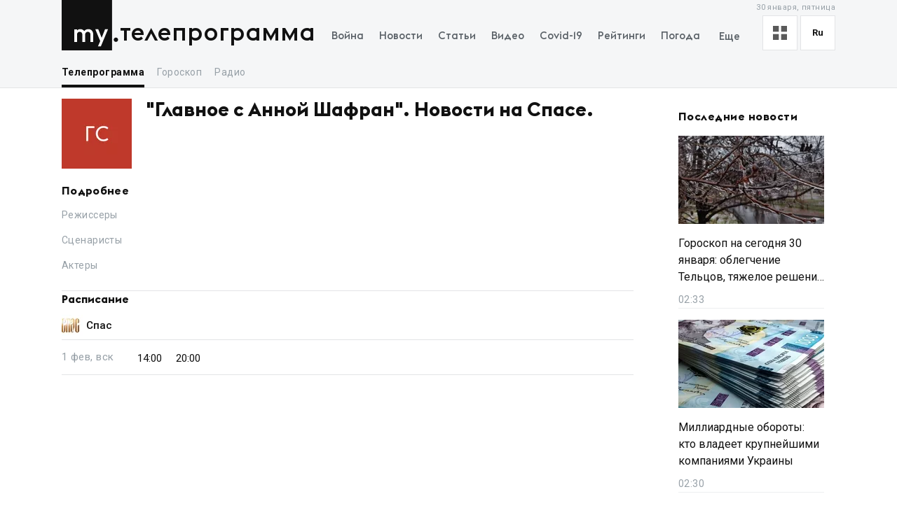

--- FILE ---
content_type: text/x-component
request_url: https://my.ua/faq?_rsc=oi2fr
body_size: -470
content:
0:["d6ym1-E30YjvmD1ZxC13l",[["children",["locale","ru","d"],"children","faq",["faq",{"children":["__PAGE__",{}]},"$undefined","$undefined",true],null,null]]]


--- FILE ---
content_type: text/x-component
request_url: https://my.ua/news/cluster/2026-01-30-milliardnye-oboroty-kto-vladeet-krupneishimi-kompaniiami-ukrainy?_rsc=oi2fr
body_size: -219
content:
0:["d6ym1-E30YjvmD1ZxC13l",[["children",["locale","ru","d"],"children","(newsSlug)",["(newsSlug)",{"children":["news",{"children":["cluster",{"children":[["newsSlug","2026-01-30-milliardnye-oboroty-kto-vladeet-krupneishimi-kompaniiami-ukrainy","c"],{"children":["__PAGE__",{}]},"$undefined","$undefined",true]}]}]}],null,null]]]


--- FILE ---
content_type: text/x-component
request_url: https://my.ua/news/cluster/2026-01-30-goroskop-na-segodnia-30-ianvaria-oblegchenie-teltsov-tiazheloe-reshenie-vesov-i-vnimanie-vodoleev?_rsc=oi2fr
body_size: -568
content:
0:["d6ym1-E30YjvmD1ZxC13l",[["children",["locale","ru","d"],"children","(newsSlug)",["(newsSlug)",{"children":["news",{"children":["cluster",{"children":[["newsSlug","2026-01-30-goroskop-na-segodnia-30-ianvaria-oblegchenie-teltsov-tiazheloe-reshenie-vesov-i-vnimanie-vodoleev","c"],{"children":["__PAGE__",{}]},"$undefined","$undefined",true]}]}]}],null,null]]]


--- FILE ---
content_type: text/x-component
request_url: https://my.ua/tv/channel/13272?_rsc=oi2fr
body_size: -145
content:
0:["d6ym1-E30YjvmD1ZxC13l",[["children",["locale","ru","d"],"children","(tvChannel)",["(tvChannel)",{"children":["tv",{"children":["channel",{"children":[["tvChannelId","13272","d"],{"children":["__PAGE__",{}]},"$undefined","$undefined",true]}]}]}],null,null]]]
